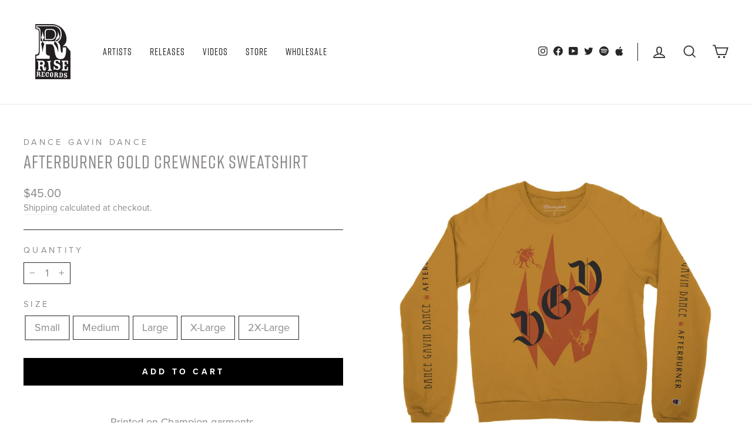

--- FILE ---
content_type: text/javascript; charset=utf-8
request_url: https://riserecords.com/collections/sweatshirts/products/dgd0aftbgd-cs.js
body_size: 616
content:
{"id":4574091837518,"title":"Afterburner Gold Crewneck Sweatshirt","handle":"dgd0aftbgd-cs","description":"\u003cbr\u003e\u003ccenter\u003ePrinted on Champion garments.\u003cbr\u003e\n\u003c\/center\u003e","published_at":"2020-02-26T12:29:03-05:00","created_at":"2020-02-26T12:13:45-05:00","vendor":"Dance Gavin Dance","type":"Crewneck Sweatshirt","tags":["Crewneck Sweatshirt","Dance Gavin Dance","Dance Gavin Dance Tour","Outerwear","Rise Records","SPRING25","SUMMER50","Wholesale"],"price":4500,"price_min":4500,"price_max":4500,"available":true,"price_varies":false,"compare_at_price":null,"compare_at_price_min":0,"compare_at_price_max":0,"compare_at_price_varies":false,"variants":[{"id":31837478617166,"title":"Small","option1":"Small","option2":null,"option3":null,"sku":"DGD0AFTBGD-CSSM","requires_shipping":true,"taxable":true,"featured_image":null,"available":true,"name":"Afterburner Gold Crewneck Sweatshirt - Small","public_title":"Small","options":["Small"],"price":4500,"weight":408,"compare_at_price":null,"inventory_management":"shopify","barcode":null,"quantity_rule":{"min":1,"max":null,"increment":1},"quantity_price_breaks":[],"requires_selling_plan":false,"selling_plan_allocations":[]},{"id":31837478649934,"title":"Medium","option1":"Medium","option2":null,"option3":null,"sku":"DGD0AFTBGD-CSMD","requires_shipping":true,"taxable":true,"featured_image":null,"available":true,"name":"Afterburner Gold Crewneck Sweatshirt - Medium","public_title":"Medium","options":["Medium"],"price":4500,"weight":453,"compare_at_price":null,"inventory_management":"shopify","barcode":null,"quantity_rule":{"min":1,"max":null,"increment":1},"quantity_price_breaks":[],"requires_selling_plan":false,"selling_plan_allocations":[]},{"id":31837478682702,"title":"Large","option1":"Large","option2":null,"option3":null,"sku":"DGD0AFTBGD-CSLG","requires_shipping":true,"taxable":true,"featured_image":null,"available":true,"name":"Afterburner Gold Crewneck Sweatshirt - Large","public_title":"Large","options":["Large"],"price":4500,"weight":498,"compare_at_price":null,"inventory_management":"shopify","barcode":null,"quantity_rule":{"min":1,"max":null,"increment":1},"quantity_price_breaks":[],"requires_selling_plan":false,"selling_plan_allocations":[]},{"id":31837478715470,"title":"X-Large","option1":"X-Large","option2":null,"option3":null,"sku":"DGD0AFTBGD-CSXL","requires_shipping":true,"taxable":true,"featured_image":null,"available":true,"name":"Afterburner Gold Crewneck Sweatshirt - X-Large","public_title":"X-Large","options":["X-Large"],"price":4500,"weight":544,"compare_at_price":null,"inventory_management":"shopify","barcode":null,"quantity_rule":{"min":1,"max":null,"increment":1},"quantity_price_breaks":[],"requires_selling_plan":false,"selling_plan_allocations":[]},{"id":31837478584398,"title":"2X-Large","option1":"2X-Large","option2":null,"option3":null,"sku":"DGD0AFTBGD-CS2X","requires_shipping":true,"taxable":true,"featured_image":null,"available":true,"name":"Afterburner Gold Crewneck Sweatshirt - 2X-Large","public_title":"2X-Large","options":["2X-Large"],"price":4500,"weight":589,"compare_at_price":null,"inventory_management":"shopify","barcode":null,"quantity_rule":{"min":1,"max":null,"increment":1},"quantity_price_breaks":[],"requires_selling_plan":false,"selling_plan_allocations":[]}],"images":["\/\/cdn.shopify.com\/s\/files\/1\/0098\/1585\/1086\/products\/70a423b752c84011b364618d3d351fdc.jpg?v=1582737225"],"featured_image":"\/\/cdn.shopify.com\/s\/files\/1\/0098\/1585\/1086\/products\/70a423b752c84011b364618d3d351fdc.jpg?v=1582737225","options":[{"name":"Size","position":1,"values":["Small","Medium","Large","X-Large","2X-Large"]}],"url":"\/products\/dgd0aftbgd-cs","media":[{"alt":"Mustard yellow Dance Gavin Dance garment with “DGD” in bold black gothic letters over red flames. Sleeves read “DANCE GAVIN DANCE • AFTERBURNER,” with small red monkeys accenting the fiery design.","id":6448409641038,"position":1,"preview_image":{"aspect_ratio":1.0,"height":1500,"width":1500,"src":"https:\/\/cdn.shopify.com\/s\/files\/1\/0098\/1585\/1086\/products\/70a423b752c84011b364618d3d351fdc.jpg?v=1582737225"},"aspect_ratio":1.0,"height":1500,"media_type":"image","src":"https:\/\/cdn.shopify.com\/s\/files\/1\/0098\/1585\/1086\/products\/70a423b752c84011b364618d3d351fdc.jpg?v=1582737225","width":1500}],"requires_selling_plan":false,"selling_plan_groups":[]}